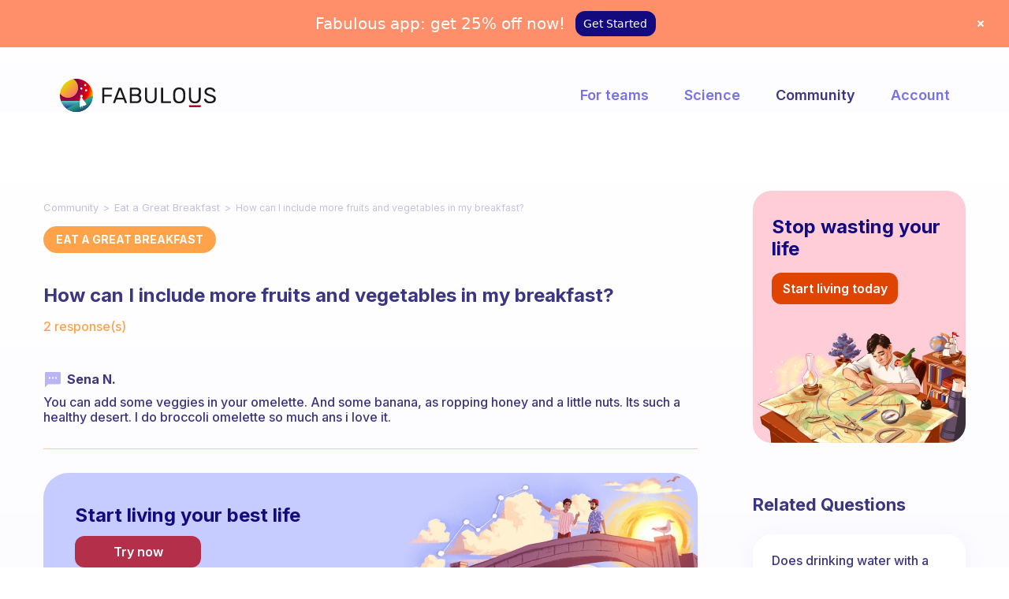

--- FILE ---
content_type: text/css; charset=UTF-8
request_url: https://www.thefabulous.co/qa/wp-content/themes/qa-theme-2022/style.css?ver=1.0.1663589541
body_size: 2801
content:
/*
Theme Name: NEW QA Theme
Template: theblogger
Author: nathalie
Description: work in progress
Version: 1.0.1663589541
Updated: 2022-09-19 12:12:21

*/

html {
    line-height: 1.2;height: 100%;
}
body {
    font-size: 16px;
    font-family: Inter, sans-serif;
    font-weight: 500;
    color: #3c3680;
    line-height: 1.2;
    height: 100%;
    margin: 0;
    background-repeat: no-repeat;
    background-attachment: fixed;
    background-image: -webkit-gradient(linear, left top, left bottom, from(#fff), to(#f6f4ff));
    background-image: linear-gradient(180deg, #fff, #f6f4ff);
}
h1 {
    margin-top: 0.8em;
    margin-bottom: 0.8em;
}
input[type=search] {
    -moz-box-sizing: border-box;
    -webkit-box-sizing: border-box;
    -o-box-sizing: border-box;
    box-sizing: border-box;
}
fieldset {
    margin-right: 0;
    margin-left: 0;
    border: 0;
    padding: 0;
}
table {
    border-collapse: separate;
}
to {
    opacity: 1;
    -moz-transform: translateY(0);
    -webkit-transform: translateY(0);
    -o-transform: translateY(0);
    transform: translateY(0);
}
.fluidbox__ghost {
    -moz-transition: opacity 0s 0s,-webkit-transform .4s 0s;
    -webkit-transition: opacity 0s 0s,-webkit-transform .4s 0s;
    -moz-transition: opacity 0s 0s,transform .4s 0s;
    -o-transition: opacity 0s 0s,-webkit-transform .4s 0s;
    -webkit-transition: opacity 0s 0s,transform .4s 0s;
    -moz-transition: opacity 0s 0s,transform .4s 0s,-webkit-transform .4s 0s;
    transition: opacity 0s 0s,-webkit-transform .4s 0s;
    -o-transition: opacity 0s 0s,transform .4s 0s;
    -webkit-transition: opacity 0s 0s,transform .4s 0s,-webkit-transform .4s 0s;
    transition: opacity 0s 0s,transform .4s 0s;
    -o-transition: opacity 0s 0s,transform .4s 0s,-webkit-transform .4s 0s;
    transition: opacity 0s 0s,transform .4s 0s,-webkit-transform .4s 0s;
}
.fluidbox--closed .fluidbox__ghost {
    -moz-transition: opacity 0s .4s,-webkit-transform .4s 0s;
    -webkit-transition: opacity 0s .4s,-webkit-transform .4s 0s;
    -moz-transition: opacity 0s .4s,transform .4s 0s;
    -o-transition: opacity 0s .4s,-webkit-transform .4s 0s;
    -webkit-transition: opacity 0s .4s,transform .4s 0s;
    -moz-transition: opacity 0s .4s,transform .4s 0s,-webkit-transform .4s 0s;
    transition: opacity 0s .4s,-webkit-transform .4s 0s;
    -o-transition: opacity 0s .4s,transform .4s 0s;
    -webkit-transition: opacity 0s .4s,transform .4s 0s,-webkit-transform .4s 0s;
    transition: opacity 0s .4s,transform .4s 0s;
    -o-transition: opacity 0s .4s,transform .4s 0s,-webkit-transform .4s 0s;
    transition: opacity 0s .4s,transform .4s 0s,-webkit-transform .4s 0s;
}
.mfp-preloader {
    margin-top: 0;
    width: 24px;
    background-image: url(../images/bckg/loading-light.gif);
}
.mfp-counter {
    color: #fff;
    line-height: 1.6;
    position: fixed;
    top: 10px;
}
.mfp-title {
    padding-right: 0;
    text-align: center;
    line-height: 32px;
}
.owl-carousel .animated {
    animation-duration: 0.7s;
}
body, input, textarea, select, button {
    font-family: Inter, sans-serif;
}
h2, h3, h4, h5, h6, blockquote, .tab-titles {
    font-family: Inter, sans-serif;
}
h1, .entry-title, .footer-subscribe h3, .widget_categories ul li, .widget_recent_entries ul li a, .widget_pages ul li, .widget_nav_menu ul li, .widget_archive ul li, .widget_most_recommended_posts ul li a, .widget_calendar table caption, .tptn_title, .nav-single a, .widget_recent_comments ul li, .widget_product_categories ul li, .widget_meta ul li, .widget_rss ul a.rsswidget {
    font-family: Inter, sans-serif;
}
.nav-menu, .entry-meta, .owl-nav, .more-link, label, input[type=submit], input[type=button], button, .button, .page-links, .navigation, .entry-title i, .site-info, .filters {
    font-family: Inter, sans-serif;
}
.site-title {
    font-family: Inter, sans-serif;
}
.widget-title {
    font-family: Inter, sans-serif;
}
.dot-irecommendthis {
    background-image: url(../images/bckg/heart.png);
}
.post-thumbnail .dot-irecommendthis {
    background-image: url(../images/bckg/heart-light.png);
}
button.mfp-close, button.mfp-arrow:before {
    background-image: url(../js/jquery.magnific-popup/default-skin.svg);
}
.pw-collage-loading {
    background-image: url(../images/bckg/loading.gif);
}
.woocommerce .summary .woocommerce-Price-currencySymbol {
    font-family: Inter, sans-serif;
}

/*version 2022*/
.layout-medium {
    width: 100% !important; max-width: 1250px !important;
    padding: 0 40px;
}


/*layout home page*/
 * @media screen and (min-width: 992px){
.with-sidebar .site-content {
    margin-right: 0 !important;
    padding-right: 0 !important;
}
.with-sidebar {
    float: none !important;
    width: 100% !important;
    margin-right: 0px !important;
}
.sidebar {
    width:auto !important;
    min-width: 315px !important;
    float: none !important;
    margin-top: 0 !important;
}
}





.home .layout-medium, .archive.category .layout-medium,  .post-template-default.single.single-post  .layout-medium{
display: -webkit-box;
    display: -webkit-flex;
    display: -ms-flexbox;
    display: flex;
    -webkit-justify-content: space-around;
    -ms-flex-pack: distribute;
    justify-content: space-around;
    -webkit-box-align: start;
    -webkit-align-items: flex-start;
    -ms-flex-align: start;
    align-items: flex-start;
   grid-column-gap: 0px !important; 
}

.home .with-sidebar, .archive.category .with-sidebar, .post-template-default.single.single-post .with-sidebar{
   /* background: red;*/
    -webkit-box-flex: 1;
    -webkit-flex: 1;
    -ms-flex: 1;
    flex: 1;float: none !important;
    margin: 0 !important;
}
.home .sidebar,  .archive.category .sidebar,  .post-template-default.single.single-post  .sidebar{
  /*  background: green;*/
    min-height: 100px;
    min-width: 270px; max-width:270px;float: none !important;
    margin: 0 !important;width: auto !important;-webkit-box-ordinal-group: 0;

}
/*.home .sidebar,  .archive.category .sidebar{    
	-webkit-order: -1;
    -ms-flex-order: -1;
    order: -1; order: -1;
}*/
.home .site-content,   .archive.category  .site-content {
    margin: 0 !important;
    padding: 0 !important; padding-left:45px !important
}
 .post-template-default.single.single-post   .site-content {
    margin: 0 !important;
    padding: 0 !important; padding-right:130px !important
}
.home .site-content, .archive.category .site-content {
    margin: 0 !important;
    padding: 0 !important;
    padding-right: 28px !important;
}
/*end home page layout*/


.entry-header,.blog-stream.blog-list.blog-small .entry-title, .blog-stream.blog-regular .entry-title {
   margin-bottom: 0px !important;
    color: #3c3680 !important;
    font-size: 18px !important;
    font-weight: 700!important;
}

body {
    color: #3c3680 !important;
}
.home.blog .hentry,.blog-stream.blog-list.blog-small .hentry-middle {
    border-bottom: solid 0px #dadada !important;
    margin-bottom: 16px !important;
    background: #FFFFFF;
box-shadow: 0px 4px 24px rgba(39, 54, 195, 0.08);
border-radius: 32px; padding:32px;transition: all 0.2s;
}
.home.blog .hentry:hover,.blog-stream.blog-list.blog-small .hentry-middle:hover,aside#related-posts-by-taxonomy-2 li a:hover, .widget_recent_entries li a:hover, aside#related-posts-by-taxonomy-2 li a:active, .widget_recent_entries li a:active {

box-shadow: 0px 4px 24px rgba(39, 54, 195, 0.2);

}

.blog-stream.blog-regular .who-answered, .blog-stream.blog-list.blog-small .who-answered,.who-answered {
    background-image: url(https://www.thefabulous.co/qa/wp-content/uploads/2022/08/icon-sms.svg) !important;
background-size: 24px 24px!important;
background-position: 0 50% !important;
font-weight: 700;
font-size: 16px !important;
display: flex;
justify-content: flex-start;
align-content: center;
padding: 0px  0 0px 30px !important;
margin-bottom: 10px!important;height: auto !important;
}

.blog-stream.blog-regular .entry-content {
    padding: 0 !important;
}

.blog-stream.blog-regular .single-answer {
    padding-bottom: 0px !important;
}

 .blog-stream.blog-regular .entry-title, .archive .entry-title {
    padding-bottom: 10px !important;
    margin-bottom: 0 !important;
}

  .entry-meta.above-title .cat-links a {
    border-bottom: none;
    font-size: 14px!important;
    letter-spacing: normal;
    background: #FFA34A!important;
    border-radius: 99px!important;
    padding: 10px 16px!important;
    margin-right: 5px;
    color: #fff;
    text-transform: uppercase!important;
    font-weight: 700;    line-height: 14px;
}
.breadcrumbs {
    font-size: 13px;
    color: #B5B5B5; line-height:1.2;font-weight: 400;
}

.breadcrumb a,a.home,
a.taxonomy.category, .breadcrumbs a
::after {
    color: #B5B5B5;font-size: 13px;
}
.breadcrumb a:hover, a.home:hover, a.taxonomy.category:hover  {color:#B5B5B5; text-decoration:underline}
#numberanswers {
    color: #FFA34A;
}
img.quo {
    display: none;
}
.detailed-answer {
    margin-left: 0 !important;
    border-bottom: solid 1px #FFC9AA!important;
    padding-bottom: 30px!important;
}
.single-answer {
    padding: 0 0 30px 0 !important;
}
.blog-stream.blog-regular .detailed-answer {
    border-bottom: 0 !important;
    padding-bottom: 0 !important;
}
.blog-stream.blog-list.blog-small .detailed-answer {
    border-bottom: 0 !important;
    padding-bottom: 0 !important;
}
#secondary .widget-title, #secondary .rpbt_shortcode h3, #reply-title {
    margin-bottom: 20px;
    font-size: 22px !important;
    letter-spacing: 0;
    line-height: 1.3;
    font-weight: 700;
    text-transform: none;
    color: #3C3680 !important;
}
.widget-title span::after, .rpbt_shortcode h3:after, #reply-title::after {
    display: none !important;
}
.post .custommeta {
    padding-top: 24px;
    padding-bottom: 24px;
}
@media screen and (max-width: 991px){
	h1 {
    font-size: 20px !important;
}
.layout-medium {
    display: -webkit-box;
    display: -webkit-flex;
    display: -ms-flexbox;
    display: flex;
    -webkit-box-orient: vertical;
    -webkit-box-direction: normal;
    -webkit-flex-direction: column;
    -ms-flex-direction: column;
    flex-direction: column;
    -webkit-box-pack: start;
    -webkit-justify-content: flex-start;
    -ms-flex-pack: start;
    justify-content: flex-start;
    -webkit-box-align: stretch;
    -webkit-align-items: stretch;
    -ms-flex-align: stretch;
    align-items: stretch;
}

#secondary {
    display: initial !important;
-webkit-align-self: center;
    -ms-flex-item-align: center;
    -ms-grid-row-align: center;
    align-self: center;
    -webkit-box-ordinal-group: 2;
    -webkit-order: 1;
    -ms-flex-order: 1;
    order: 1;
    -webkit-box-flex: 1;
    -webkit-flex: 1;
    -ms-flex: 1;
    flex: 1;
}
	.custommeta {
    padding-top: 24px;
    padding-bottom: 24px !important;
}
.post-template-default.single.single-post .site-content, .home .site-content,   .archive.category  .site-content {
    padding-right: 0 !important; padding-left: 0 !important;
}}
@media screen and (max-width: 768px) {
body, p {
    font-size: 15px !important;
    line-height: 1.2!important;
}
   .layout-medium {
  
    padding: 0 40px !important; width:100%
}
    .entry-header,.blog-stream.blog-list.blog-small .entry-title, .blog-stream.blog-regular .entry-title {
   font-size:16px; 
}
	.entry-header, .blog-stream.blog-regular .entry-title {
    padding-top: 0px !important; font-size:16px !important;  margin-bottom: 0 !important;
}
 .blog-stream.blog-regular .who-answered,.who-answered {
  
    background-size: 22px 22px!important; padding-top:0!important; margin-bottom:0!important;
 }
    .home.blog .hentry,.blog-stream.blog-list.blog-small .hentry-middle {
 
   
box-shadow: 0px 4px 24px rgba(39, 54, 195, 0.08);
border-radius: 24px; padding:24px;
}
    .detailed-answer {
    margin-left: 0 !important;
   
    padding-bottom: 24px!important;
}
	.single-answer {
    padding: 0 0 24px 0 !important;
}
	.blog-stream.blog-regular .detailed-answer {
    border-bottom: 0 !important;
    padding-bottom: 0 !important;
}
	#secondary .widget-title, #secondary .rpbt_shortcode h3, #reply-title {
    margin-bottom: 18px;
    font-size: 20px !important;
    
}
	
	.custommeta {
    padding-top: 16px;
    padding-bottom: 16px !important;
}
	
}

@media screen and (max-width: 600px) {
	h1 {
    font-size: 18px !important;
}
body, p {
    font-size: 14px !important;
    line-height: 1.2!important;
}
	#secondary .widget-title, #secondary .rpbt_shortcode h3, #reply-title {
    margin-bottom: 18px;
    font-size: 18px !important;
    
}
  .layout-medium {
   
    padding: 0 16px !important; width:100%
}
        .entry-header,.blog-stream.blog-list.blog-small .entry-title, .blog-stream.blog-regular .entry-title {
   font-size:15px; 
}
        .home.blog .hentry,.blog-stream.blog-list.blog-small .hentry-middle {
 
   
box-shadow: 0px 4px 24px rgba(39, 54, 195, 0.08);
border-radius: 16px; padding:24px 16px;
}
	.blog-stream.blog-list.blog-small .hentry-middle {
    padding: 16px !important;
}
	.post .custommeta {
    padding-top: 16px;
    padding-bottom: 24px;
}
}
/*sidebar on medium screens*/
@media screen and (max-width: 1366px) and (min-width:992px){
.home .sidebar, .archive.category .sidebar, .post-template-default.single.single-post .sidebar {
    min-width: 270px;
    max-width: 270px;
}
.post-template-default.single.single-post .site-content {
    padding-right: 70px !important;
}}

/*clouds on home*/
.home .blog-stream.blog-regular {
    background-image: url(https://www.thefabulous.co/qa/wp-content/themes/qa-theme-2022/theme-assets/clouds-min.png);;

	background-position: right 40px;
    background-repeat: no-repeat;
    background-size: 362px auto;
    padding-top: 100px;
}
}

@media screen and (max-width: 992px){
.home .blog-stream.blog-regular {
 
background-size: 181px auto
}
    
}
/*WIDGETS*/
li.cat-item a {
    font-size: 16px;
    color: #7871E4;
    font-weight: 700;
}
li.cat-item a:hover {
    color: #3c3680;
}
li.cat-item {
    padding-bottom: 0 !important;
    margin-bottom: 2px !important;
}
@media screen and (max-width: 991px){li.cat-item a {font-size: 15px;}}

/*related questions*/
aside#related-posts-by-taxonomy-2 li {
    padding-bottom: 0 !important;
    margin-bottom: 10px;
}

aside#related-posts-by-taxonomy-2 li a {
    font-size: 16px; padding: 24px !important;
    background: #FFFFFF;
    box-shadow: 0px 4px 24px rgba(39, 54, 195, 0.06);
    border-radius: 24px;
    display: block;
}
@media screen and (max-width: 991px){
aside#related-posts-by-taxonomy-2 li a {
    font-size: 15px; padding: 16px !important;
	border-radius: 16px;
   }
	
	.home .sidebar, .archive.category .sidebar, .post-template-default.single.single-post .sidebar {
    max-width: 100%;  
}
.widget.widget_categories {
    display: block; text-align:center;
}
.side-image-banner {
    text-align: center;
}

.banner-footer {
    text-align: center;
}

a.cta-blog.center-mob-but.w-inline-block {}

.banner-footer .cta-blog {
    margin: 0 auto;
}
}
	
@media screen and (max-width: 600px) {	
	aside#related-posts-by-taxonomy-2 li a {
    font-size: 14px; 
	border-radius: 16px;
	}
}	
/*end rq*/

	
/*not inverse home*/
	@media screen and (min-width: 1920px){
.home .layout-medium {
    -webkit-box-orient: row;
    -webkit-box-direction: row;
    -webkit-flex-direction: row;
    -ms-flex-direction: row;
    flex-direction: row !important;
}}
@media screen and (max-width: 479px) {
	
	
	.home.blog .hentry, .blog-stream.blog-list.blog-small .hentry-middle {
   
    margin-bottom: 10px !important;
}
	
	.blog-stream.blog-regular .who-answered {
    margin-bottom: 5px !important;
}
	}

/*links*/
.entry-title a, .entry-title a:hover ,
aside#related-posts-by-taxonomy-2 li a:hover, .widget_recent_entries li a:hover, aside#related-posts-by-taxonomy-2 li a:active, .widget_recent_entries li a:active {color:#3C3680 !important}


